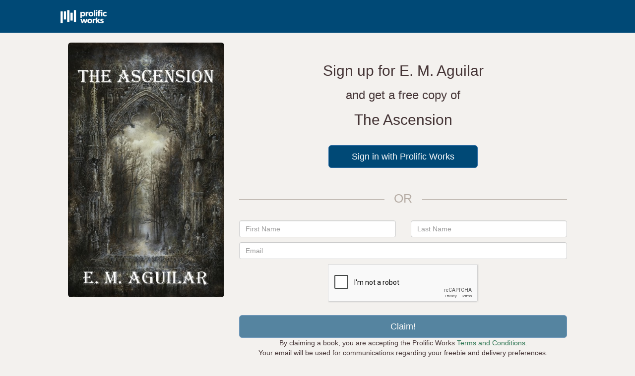

--- FILE ---
content_type: text/html; charset=UTF-8
request_url: https://claims.prolificworks.com/public/TVAlV
body_size: 7444
content:
<!DOCTYPE html>
<html lang="en">
<head>
    <meta charset="utf-8" name="viewport" content="width=device-width, initial-scale=1">

    <title>
       Prolific Works  - The Ascension          </title>

    <meta name="description" content="Prolific Works: Free ebook giveaways">
    <meta name="keywords" content="ebook, book, free, download, kindle, nook, ibooks, google play books, claim, read">

    <!-- Twitter sharing info -->
    <meta name="twitter:card" content="summary" />
    <meta name="twitter:site" content="@prolific_works" />
    <meta name="twitter:title" content="The Ascension " />
    <meta name="twitter:description" content="Claim a free copy of The Ascension " />
    <meta name="twitter:image" content="//d2efb7hsma0m63.cloudfront.net/books/cover_images/c7a3b40e81ac294c790a0029ee6030a5.jpg" />

    <!-- Facebook sharing info -->
    <meta property="og:url" content="https://claims.prolificworks.com/free/TVAlV" />
    <meta property="og:site_name" content="Prolific Works" />
    <meta property="og:type" content="website" />
    <meta property="og:title" content="The Ascension " />
    <meta property="og:description" content="Claim a free copy of The Ascension " />
    <meta property="og:image" content="//d2efb7hsma0m63.cloudfront.net/books/cover_images/c7a3b40e81ac294c790a0029ee6030a5.jpg" />
    <meta property="og:image:width" content="400" />


    <!-- Global site tag (gtag.js) - Google AdWords: 879692522 -->
<script async src="https://www.googletagmanager.com/gtag/js?id=AW-879692522"></script>
<script>
    window.dataLayer = window.dataLayer || [];
    function googletag(){
        dataLayer.push(arguments);
    }
    googletag('js', new Date());
    googletag('config', 'AW-879692522');
</script>
    <link rel="shortcut icon" href="https://claims.prolificworks.com/favicon.ico" type="image/x-icon">
<link rel="icon" href="https://claims.prolificworks.com/favicon.ico" type="image/x-icon">
        <link href="//netdna.bootstrapcdn.com/bootstrap/3.3.6/css/bootstrap.min.css" rel="stylesheet">
    <link rel="stylesheet" href="https://pro.fontawesome.com/releases/v5.2.0/css/all.css" integrity="sha384-TXfwrfuHVznxCssTxWoPZjhcss/hp38gEOH8UPZG/JcXonvBQ6SlsIF49wUzsGno" crossorigin="anonymous">

    <link rel="stylesheet" href="//brick.a.ssl.fastly.net/Montserrat:100,200,300,400,500,600,700,800,900">
    <link href="https://fonts.googleapis.com/icon?family=Material+Icons"rel="stylesheet">
    <link href="https://fonts.googleapis.com/css?family=Playfair+Display:400,700" rel="stylesheet">

    <link rel="stylesheet" href="/css/style.css?id=95ea1088d4a038ae92e0">

    <script>
        (function() {
        var _fbq = window._fbq || (window._fbq = []);
        if (!_fbq.loaded) {
            var fbds = document.createElement('script');
            fbds.async = true;
            fbds.src = '//connect.facebook.net/en_US/fbds.js';
            var s = document.getElementsByTagName('script')[0];
            s.parentNode.insertBefore(fbds, s);
            _fbq.loaded = true;
        }
        _fbq.push(['addPixelId', '628684477214271']);
        })();
        window._fbq = window._fbq || [];
        window._fbq.push(['track', 'PixelInitialized', {}]);
    </script>
    <noscript><img height="1" width="1" alt="" style="display:none" src="https://www.facebook.com/tr?id=628684477214271&amp;ev=NoScript" /></noscript>

    <!-- FB audience pixel -->
    <script>
        (function() {
        var _fbq = window._fbq || (window._fbq = []);
        if (!_fbq.loaded) {
        var fbds = document.createElement('script');
        fbds.async = true;
        fbds.src = '//connect.facebook.net/en_US/fbds.js';
        var s = document.getElementsByTagName('script')[0];
        s.parentNode.insertBefore(fbds, s);
        _fbq.loaded = true;
        }
        _fbq.push(['addPixelId', '1488259234749612']);
        })();
        window._fbq = window._fbq || [];
        window._fbq.push(['track', 'PixelInitialized', {}]);
    </script>
    <noscript><img height="1" width="1" alt="" style="display:none" src="https://www.facebook.com/tr?id=1488259234749612&amp;ev=PixelInitialized" /></noscript>

    <!-- Favicons -->
    <link rel="apple-touch-icon" sizes="57x57" href="/apple-icon-57x57.png">
    <link rel="apple-touch-icon" sizes="60x60" href="/apple-icon-60x60.png">
    <link rel="apple-touch-icon" sizes="72x72" href="/apple-icon-72x72.png">
    <link rel="apple-touch-icon" sizes="76x76" href="/apple-icon-76x76.png">
    <link rel="apple-touch-icon" sizes="114x114" href="/apple-icon-114x114.png">
    <link rel="apple-touch-icon" sizes="120x120" href="/apple-icon-120x120.png">
    <link rel="apple-touch-icon" sizes="144x144" href="/apple-icon-144x144.png">
    <link rel="apple-touch-icon" sizes="152x152" href="/apple-icon-152x152.png">
    <link rel="apple-touch-icon" sizes="180x180" href="/apple-icon-180x180.png">
    <link rel="icon" type="image/png" sizes="192x192"  href="/android-icon-192x192.png">
    <link rel="icon" type="image/png" sizes="32x32" href="/favicon-32x32.png">
    <link rel="icon" type="image/png" sizes="96x96" href="/favicon-96x96.png">
    <link rel="icon" type="image/png" sizes="16x16" href="/favicon-16x16.png">
    <link rel="manifest" href="/manifest.json">
    <meta name="msapplication-TileColor" content="#ffffff">
    <meta name="msapplication-TileImage" content="/ms-icon-144x144.png">
    <meta name="theme-color" content="#ffffff">
    <script src="https://www.google.com/recaptcha/api.js" async defer></script>

</head>
<body>
    <div class="container-fluid">
        <div class="main-container">
            <div class="row">
                    <nav class="navbar navbar-primary" role="navigation" style="padding-bottom:5px;">
        <div class="col-sm-10 col-sm-offset-1">
            <div class="navbar-header">
                <a class="navbar-brand padding-all-none" href="/">
                    <img src="https://d2h8whv6qid4qy.cloudfront.net/images/pw_logo_white.png" class="margin-top-twenty" alt="Prolific Works">
                </a>
            </div>
        </div>
    </nav>
            </div>

            <div class="row main-row">
                <div class="modal fade" id="modal-generic" tabindex="-1" role="dialog" aria-labelledby="popup" aria-hidden="true">
    <div class="modal-dialog">
        <div class="modal-content">
            <div class="modal-header">
                <button type="button" class="close" data-dismiss="modal" aria-hidden="true">&times;</button>
                <h3 class="modal-title" id="generic-popup-title"></h3>
            </div>
            <div class="modal-body">
                <p id="generic-popup-contents">
                </p>
            </div>
            <div class="modal-footer">
                <div id="generic-popup-buttons"> </div>
                <button type="button" class="btn btn-med-grey btn-float" data-dismiss="modal">Close</button>
            </div>
        </div>
    </div>
</div>
                
                
                
                
                
    
    <div class="col-sm-10 col-sm-offset-1">
        <div class="dbBody">
            <div class="col-md-4 col-md-offset-0 col-sm-6 col-sm-offset-3">
                <div class="claimCover">
            <img src="//d2efb7hsma0m63.cloudfront.net/books/cover_images/c7a3b40e81ac294c790a0029ee6030a5.jpg" style="width: 100%; border-radius: 6px;" alt="The Ascension ">
    </div>            </div>
            <div class="col-md-8 col-sm-12">
                <div class="text-center">
                    <h2 class="text-center" style="color: #453536;">
			Sign up for
							E. M. Aguilar 
					</h2>

		<h3 class="text-center" >
			and get a free
							copy
						of
		</h3>

		<h2 class="text-center h2-dark-grey" style="margin:20px 0">
			The Ascension 
		</h3>
	                </div>

                                    <div class="col-lg-6 col-lg-offset-3 col-md-10 col-md-offset-1 col-xs-12" style="margin-top: 15px; margin-bottom:15px;">
                        <div class="text-center">
                            <a href="https://auth.prolificworks.com/login?redirect=https://claims.prolificworks.com/public/TVAlV" class="btn btn-block btn-lg btn-primary">
                                Sign in with Prolific Works
                            </a>
                        </div>
                    </div>

                    <div class="col-xs-12 divider">
                        <h2 class="authDivider">
                            <span class="authDividerText">
                                OR
                            </span>
                        </h2>
                    </div>
                    <style>
    .text-center {
        text-align: center;
    }

    .g-recaptcha {
        display: inline-block;
    }
</style>

<form method="POST" action="https://claims.prolificworks.com/claim/send" accept-charset="UTF-8" id="claimForm"><input name="_token" type="hidden" value="JnQvhiXeC49zD1AthRIMl4ecCT1f3V4N1NvVUaJz">
	<input name="code" type="hidden" value="TVAlV">
	<input name="view_id" type="hidden">
	<input name="source" type="hidden" value="unknown">
	<input name="asin" type="hidden">
	<input name="fbid" type="hidden">
    <input name="hash" type="hidden">
	<input name="tag" type="hidden" value="libboofree-group2-20">
	<input name="string" type="hidden">
	<input name="recommended" type="hidden">

	<div class="col-md-6 col-xs-6 padding-left-none">
		<input class="form-control margin-bottom-ten" placeholder="First Name" name="first_name" type="text">
	</div>

	<div class="col-md-6 col-xs-6 padding-right-none">
		<input class="form-control margin-bottom-ten" placeholder="Last Name" name="last_name" type="text">
	</div>

	<div class="clearAll"></div>

	<input class="form-control margin-bottom-ten" placeholder="Email" id="emailForm" name="email" type="email">

			<input id="no_recommend" name="no_recommend" type="hidden" value="0">
	
	<div class="clearAll"></div>

	<div id="loading" style="display:none;">
					<img src="https://d2h8whv6qid4qy.cloudfront.net/images/loading.gif" alt="Loading...">
				&nbsp;&nbsp;Your ebook is being generated!
	</div>

	
	<div class="text-center">
        <div class="g-recaptcha" data-callback="recaptchaCallback" data-sitekey="6LdMqtEUAAAAAOcFq5iNDJgvw0xT5jebqo4qBb2k"></div>
    </div>

	<div id="claimSubmit-wrapper">
					<input class="btn btn-primary btn-lg btn-block margin-top-twenty" id="claimSubmit" disabled="disabled" name="claimBtn" onclick="checkEmailValue(this)" type="submit" value="Claim!">
			</div>

</form>                
                <!-- Alternate footnote placement -->
                <div class="text-center">
                    By claiming a book, you are accepting the Prolific Works <a href="https://www.prolificworks.com/about/terms" target="_blank">Terms and Conditions.</a>
                    <br/>
                    Your email will be used for communications regarding your freebie and delivery preferences.
                </div>
                                    <hr class="book-rule">
<div class="book-description">
    <h3 id="description-header">Description</h3>
    John, the son of the Knight Marshall of Lorn, embarks on a journey with the aid of his friends to take, Gwen,  a mystical Eriel to her homeland. He had learned that his dead mother was also an Eriel and he wonders why his dad kept this from him. Except, Gwen  has a secret of her own and uses John to help her.
</div>
                            </div>
        </div>
        <div class="clearAll"></div>

        <div class="modal fade" id="if-login" tabindex="-1" role="dialog">
    <div class="modal-dialog" role="document">
        <div class="modal-content">
            <div class="modal-header capStyle">
                <button type="button" class="close" data-dismiss="modal" aria-label="Close">
                    <span aria-hidden="true">&times;</span>
                </button>
                <p class="presetCapHeader"></p>
                <h1 class="presetModalHeader modal-title">Login</h1>
            </div>
            <div class="modal-body" style="padding: 30px;">
                <iframe src="https://auth.prolificworks.com/login?redirect=https://claims.prolificworks.com/public/TVAlV" sandbox="allow-forms" frameborder=0 width="100%" height="250px" scrolling="no"></iframe>
            </div>
            <div class="modal-footer">
                <span class="btn-preset-close" data-dismiss="modal">Close</span>
            </div>
        </div>
    </div>
</div>   </div>

    <!-- Modal -->
<div class="modal fade" id="emailCheck" tabindex="-1" role="dialog" aria-labelledby="emailCheckLabel">
  <div class="modal-dialog" role="document">
    <div class="modal-content">
      <div class="modal-header">
        <button type="button" class="close" data-dismiss="modal" aria-label="Close"><span aria-hidden="true">&times;</span></button>
        <h4 class="modal-title" id="emailCheckLabel">Email address check</h4>
      </div>
      <div class="modal-body">

        <p class="center" style="font-size:16px;">
         Hello! There may be an issue with your email address.
        </p>

        <p id="emailAddPopup" class="center" style="font-size:16px;">
          Did you mean <i><span id="emailCheckSuggestion"></span></i>?
        </p>

        <br/>

        <a href="javascript:;" onclick="submitClaim(true)" class="btn btn-lg btn-primary btn-block" id="emailSuggestBtnSuggest"></a>

      </div>
      <div class="modal-footer">
        <a href="javascript:;" onclick="submitClaim(false)" class="btn btn-med-grey" id="emailSuggestBtnOrig"></a>
        <button type="button" class="btn btn-med-grey" data-dismiss="modal">Cancel</button>
      </div>
    </div>
  </div>
</div>

<script>
  var email_address = '';
  var email_suggestion = '';
  var no_recommend = 0;

  function checkKindleAddress(){
    if (email_address.toLowerCase().search("@kindle.com") >= 0){
      return true
    } else {
      return false;
    }
  }

  function checkEmailErrors(){
    return Mailcheck.run({
      email: email_address,
      suggested: function(suggestion) {
        email_suggestion = suggestion.full;
        return true;
      },
      empty: function() {
        return false;
      }
    });
  }

  function suggestEmail(){
    //extract name from domain
    var at = email_suggestion.indexOf("@");
    var email_name = email_suggestion.substring(0, at + 1);
    var email_domain = email_suggestion.substring(at+1);
    var suggestion = ''+email_name+'<b>'+email_domain+'</b>';
    $('#emailCheckSuggestion').html(suggestion);
    $('#emailSuggestBtnSuggest').html("Yes, use " + email_suggestion);
    $('#emailSuggestBtnOrig').html("No, continue with " + email_address);
    $('#emailCheck').modal('show');
  }

  function checkEmailValue(button) {
    button.type = "button";
    email_address = $('#emailForm').val();
    if (!no_recommend && checkEmailErrors()){
      analytics.track('Claim - email format check', { email: ''+email_address+'' });
      suggestEmail();
    }
    else if (checkKindleAddress()) {
      analytics.track('Claim - kindle email used');
      $('#kindleEmail').modal('show');
    }
    else {
      button.type = "submit";
    }
  }

  function submitClaim(replace){
    if (replace){
      $('#emailForm').val(email_suggestion);
      analytics.track('Claim - email format check - took suggestion', { email: ''+email_suggestion+'' });
    } else {
      $('#no_recommend').val('1');
      no_recommend = 1;
      analytics.track('Claim - email format check - kept original', { email: ''+email_address+'' });
    }

    analytics.track('Claim - email format check - resolved');
    $('#claimForm').submit();
    $('#emailCheck').modal('hide');
  }

</script>
    <!-- Modal -->
<div class="modal fade" id="kindleEmail" tabindex="-1" role="dialog" aria-labelledby="kindleEmailLabel">
    <div class="modal-dialog" role="document">
        <div class="modal-content">
            <div class="modal-header">
                <button type="button" class="close" data-dismiss="modal" aria-label="Close"><span aria-hidden="true">&times;</span></button>
                <h4 class="modal-title center" id="kindleEmailLabel">Please use a non-Kindle email address</h4>
            </div>
            <div class="modal-body">
                <p>
                    We see that you're trying to send this file directly to your Kindle. While we love Kindle, Amazon has placed restrictions
                    on some third parties sending ebooks to the device.
                </p>
                <p>
                    To ensure that you have the best experience possible, we recommend entering your normal email address, and doing one of the
                    following:
                </p>
                <ul>
                    <li>
                        When you receive the email from us with your freebie, download the ebook file and <a href="http://support.prolificworks.com/article/66-all-about-kindle">send it to your Kindle</a>.
                    </li>
                    <li>
                        Forward the email you receive from us to your Kindle email address.
                    </li>
                </ul>
                <p>
                    Happy reading!
                </p>
            </div>
            <div class="modal-footer">
                <button type="button" class="btn btn-default btn-primary" data-dismiss="modal">Close</button>
            </div>
        </div>
    </div>
</div>
    
    <script>
        function recaptchaCallback() {
            $('#claimSubmit').removeAttr('disabled');
        };
        $('#claimSubmit').one('click', function() {
            googletag('config', 'AW-879692522');
            googletag('event', 'conversion', {
                'send_to': 'AW-879692522/ff3rCPOn5IQBEOqVvKMD'
            });



            window._fbq = window._fbq || [];
            _fbq.push(['track', 'Purchase', {content_name: 'Claim',
                value: 0,
                currency: 'USD',
				content_ids: [35587],
				content_type: 'claim'
			}]);
        });
    </script>

    
    <script type="text/javascript">
        var google_tag_params = {
            title: 'The Ascension ',
            if_book: '16391',
            if_author: '12740'
        };
    </script>

    
    <script>
        window._fbq = window._fbq || [];
        _fbq.push(['track', 'ViewBook', {if_book: 16391, title: 'The Ascension ', if_author: 12740 }]);
    </script>

    <script>
        (function (d) {
            d.getElementById('claimForm').onsubmit = function () {
                d.getElementById('claimSubmit').style.display = 'none';
                d.getElementById('loading').style.display = 'block';
            };
        }(document));
    </script>
            </div>

            <div class="row">
                                    <footer class="footer">
    <div class="navbar navbar-white">
        <div class="col-sm-10 col-sm-offset-1">
            <ul class="nav navbar-nav navbar-left">
                <li class="footer-logo">
                    <img src="https://d2h8whv6qid4qy.cloudfront.net/images/pw_logo.png" alt="Prolific Works">
                </li>
            </ul>
            <ul class="nav navbar-nav navbar-right">
                <li><a href='http://support.prolificworks.com'>SUPPORT</a></li>
                <li><a href="https://www.prolificworks.com/about/terms">TERMS AND CONDITIONS</a></li>
                <li><a href="https://www.prolificworks.com/about/privacy">PRIVACY POLICY</a></li>
                <li><a href="https://www.prolificworks.com/about/privacyshield">PRIVACY SHIELD</a></li>
                <li><a href="https://www.prolificworks.com/about/communityguidelines">COMMUNITY GUIDELINES</a></li>
            </ul>
        </div>
    </div>
</footer>
                            </div>
        </div>
    </div>

            <script>
    // Create a dummy analytics object until real loaded
    window.analytics || (window.analytics = []);
    window.analytics.methods = ['identify', 'track', 'trackLink', 'trackForm', 'trackClick', 'trackSubmit', 'page', 'pageview', 'ab', 'alias', 'ready', 'group', 'on', 'once', 'off'];
    window.analytics.factory = function(method) {
        return function() {
            var args = Array.prototype.slice.call(arguments);
            args.unshift(method);
            window.analytics.push(args);
            return window.analytics;
        };
    };
    for (var i = 0; i < window.analytics.methods.length; i++) {
        var method = window.analytics.methods[i];
        window.analytics[method] = window.analytics.factory(method);
    }

    // Load analytics async
    analytics.load = function(callback) {
        if (document.getElementById('analytics-if-js')) return;

        // We make a copy of our dummy object
        window.a = window.analytics;
        var script = document.createElement('script');
        script.async = true;
        script.id = 'analytics-if-js';
        script.type = 'text/javascript';
        script.src = '/js/analytics-if.js?id=6fc6e9024d2a71c85c43';
        script.addEventListener('load', function(e) {
            if (typeof callback === 'function') {
                callback(e);
            }
        }, false);
        var first = document.getElementsByTagName('script')[1];
        first.parentNode.appendChild(script, first);
    };

    analytics.load(function() {
        // On load init our integrations
            analytics.initialize({
                'Google Analytics': {
                    trackingId: 'UA-47758815-1',
                    optimize: 'GTM-TPGBSLP'
                },
                'Customer.io': {
                    siteId: 'cc41499cc6ce365abe21'
                },
                'Mixpanel': {
                    token: '60e339024b7b56da9c46e99675550fb5',
                    people: true
                }
            });

        // Now copy whatever we applied to our dummy object to the real analytics
        while (window.a.length > 0) {
            var item = window.a.shift();
            var method = item.shift();
            if (analytics[method]) analytics[method].apply(analytics, item);
        }
    });

    analytics.page();
</script>        <script>
    $(function () { $("[data-toggle='tooltip']").tooltip(); });
</script>

<script>
    var view_path = "/var/www/html/app/views/";
</script>
<script type="text/javascript" src="/js/generic.js?id=9e6a533cf3a311ee1e35"></script>

<script src="//ajax.googleapis.com/ajax/libs/jquery/2.0.3/jquery.min.js"></script>
<script src="//code.jquery.com/ui/1.12.1/jquery-ui.js"></script>
<script src="//netdna.bootstrapcdn.com/bootstrap/3.3.6/js/bootstrap.min.js"></script>
<script src="//cdnjs.cloudflare.com/ajax/libs/mailcheck/1.1.2/mailcheck.min.js"></script>    
    
    
    
    <!-- Google Code for Remarketing Tag -->
    <script type="text/javascript">
    /* <![CDATA[ */
    var google_conversion_id = 972780603;
    var google_custom_params = window.google_tag_params;
    var google_remarketing_only = true;
    /* ]]> */
    </script>
    <script type="text/javascript" src="//www.googleadservices.com/pagead/conversion.js">
    </script>
    <noscript>
    <div style="display:inline;">
    <img height="1" width="1" style="border-style:none;" alt="" src="//googleads.g.doubleclick.net/pagead/viewthroughconversion/972780603/?value=0&amp;guid=ON&amp;script=0"/>
    </div>
    </noscript></body>
</html>


--- FILE ---
content_type: text/html; charset=utf-8
request_url: https://www.google.com/recaptcha/api2/anchor?ar=1&k=6LdMqtEUAAAAAOcFq5iNDJgvw0xT5jebqo4qBb2k&co=aHR0cHM6Ly9jbGFpbXMucHJvbGlmaWN3b3Jrcy5jb206NDQz&hl=en&v=PoyoqOPhxBO7pBk68S4YbpHZ&size=normal&anchor-ms=20000&execute-ms=30000&cb=4yhnfoxvydec
body_size: 49336
content:
<!DOCTYPE HTML><html dir="ltr" lang="en"><head><meta http-equiv="Content-Type" content="text/html; charset=UTF-8">
<meta http-equiv="X-UA-Compatible" content="IE=edge">
<title>reCAPTCHA</title>
<style type="text/css">
/* cyrillic-ext */
@font-face {
  font-family: 'Roboto';
  font-style: normal;
  font-weight: 400;
  font-stretch: 100%;
  src: url(//fonts.gstatic.com/s/roboto/v48/KFO7CnqEu92Fr1ME7kSn66aGLdTylUAMa3GUBHMdazTgWw.woff2) format('woff2');
  unicode-range: U+0460-052F, U+1C80-1C8A, U+20B4, U+2DE0-2DFF, U+A640-A69F, U+FE2E-FE2F;
}
/* cyrillic */
@font-face {
  font-family: 'Roboto';
  font-style: normal;
  font-weight: 400;
  font-stretch: 100%;
  src: url(//fonts.gstatic.com/s/roboto/v48/KFO7CnqEu92Fr1ME7kSn66aGLdTylUAMa3iUBHMdazTgWw.woff2) format('woff2');
  unicode-range: U+0301, U+0400-045F, U+0490-0491, U+04B0-04B1, U+2116;
}
/* greek-ext */
@font-face {
  font-family: 'Roboto';
  font-style: normal;
  font-weight: 400;
  font-stretch: 100%;
  src: url(//fonts.gstatic.com/s/roboto/v48/KFO7CnqEu92Fr1ME7kSn66aGLdTylUAMa3CUBHMdazTgWw.woff2) format('woff2');
  unicode-range: U+1F00-1FFF;
}
/* greek */
@font-face {
  font-family: 'Roboto';
  font-style: normal;
  font-weight: 400;
  font-stretch: 100%;
  src: url(//fonts.gstatic.com/s/roboto/v48/KFO7CnqEu92Fr1ME7kSn66aGLdTylUAMa3-UBHMdazTgWw.woff2) format('woff2');
  unicode-range: U+0370-0377, U+037A-037F, U+0384-038A, U+038C, U+038E-03A1, U+03A3-03FF;
}
/* math */
@font-face {
  font-family: 'Roboto';
  font-style: normal;
  font-weight: 400;
  font-stretch: 100%;
  src: url(//fonts.gstatic.com/s/roboto/v48/KFO7CnqEu92Fr1ME7kSn66aGLdTylUAMawCUBHMdazTgWw.woff2) format('woff2');
  unicode-range: U+0302-0303, U+0305, U+0307-0308, U+0310, U+0312, U+0315, U+031A, U+0326-0327, U+032C, U+032F-0330, U+0332-0333, U+0338, U+033A, U+0346, U+034D, U+0391-03A1, U+03A3-03A9, U+03B1-03C9, U+03D1, U+03D5-03D6, U+03F0-03F1, U+03F4-03F5, U+2016-2017, U+2034-2038, U+203C, U+2040, U+2043, U+2047, U+2050, U+2057, U+205F, U+2070-2071, U+2074-208E, U+2090-209C, U+20D0-20DC, U+20E1, U+20E5-20EF, U+2100-2112, U+2114-2115, U+2117-2121, U+2123-214F, U+2190, U+2192, U+2194-21AE, U+21B0-21E5, U+21F1-21F2, U+21F4-2211, U+2213-2214, U+2216-22FF, U+2308-230B, U+2310, U+2319, U+231C-2321, U+2336-237A, U+237C, U+2395, U+239B-23B7, U+23D0, U+23DC-23E1, U+2474-2475, U+25AF, U+25B3, U+25B7, U+25BD, U+25C1, U+25CA, U+25CC, U+25FB, U+266D-266F, U+27C0-27FF, U+2900-2AFF, U+2B0E-2B11, U+2B30-2B4C, U+2BFE, U+3030, U+FF5B, U+FF5D, U+1D400-1D7FF, U+1EE00-1EEFF;
}
/* symbols */
@font-face {
  font-family: 'Roboto';
  font-style: normal;
  font-weight: 400;
  font-stretch: 100%;
  src: url(//fonts.gstatic.com/s/roboto/v48/KFO7CnqEu92Fr1ME7kSn66aGLdTylUAMaxKUBHMdazTgWw.woff2) format('woff2');
  unicode-range: U+0001-000C, U+000E-001F, U+007F-009F, U+20DD-20E0, U+20E2-20E4, U+2150-218F, U+2190, U+2192, U+2194-2199, U+21AF, U+21E6-21F0, U+21F3, U+2218-2219, U+2299, U+22C4-22C6, U+2300-243F, U+2440-244A, U+2460-24FF, U+25A0-27BF, U+2800-28FF, U+2921-2922, U+2981, U+29BF, U+29EB, U+2B00-2BFF, U+4DC0-4DFF, U+FFF9-FFFB, U+10140-1018E, U+10190-1019C, U+101A0, U+101D0-101FD, U+102E0-102FB, U+10E60-10E7E, U+1D2C0-1D2D3, U+1D2E0-1D37F, U+1F000-1F0FF, U+1F100-1F1AD, U+1F1E6-1F1FF, U+1F30D-1F30F, U+1F315, U+1F31C, U+1F31E, U+1F320-1F32C, U+1F336, U+1F378, U+1F37D, U+1F382, U+1F393-1F39F, U+1F3A7-1F3A8, U+1F3AC-1F3AF, U+1F3C2, U+1F3C4-1F3C6, U+1F3CA-1F3CE, U+1F3D4-1F3E0, U+1F3ED, U+1F3F1-1F3F3, U+1F3F5-1F3F7, U+1F408, U+1F415, U+1F41F, U+1F426, U+1F43F, U+1F441-1F442, U+1F444, U+1F446-1F449, U+1F44C-1F44E, U+1F453, U+1F46A, U+1F47D, U+1F4A3, U+1F4B0, U+1F4B3, U+1F4B9, U+1F4BB, U+1F4BF, U+1F4C8-1F4CB, U+1F4D6, U+1F4DA, U+1F4DF, U+1F4E3-1F4E6, U+1F4EA-1F4ED, U+1F4F7, U+1F4F9-1F4FB, U+1F4FD-1F4FE, U+1F503, U+1F507-1F50B, U+1F50D, U+1F512-1F513, U+1F53E-1F54A, U+1F54F-1F5FA, U+1F610, U+1F650-1F67F, U+1F687, U+1F68D, U+1F691, U+1F694, U+1F698, U+1F6AD, U+1F6B2, U+1F6B9-1F6BA, U+1F6BC, U+1F6C6-1F6CF, U+1F6D3-1F6D7, U+1F6E0-1F6EA, U+1F6F0-1F6F3, U+1F6F7-1F6FC, U+1F700-1F7FF, U+1F800-1F80B, U+1F810-1F847, U+1F850-1F859, U+1F860-1F887, U+1F890-1F8AD, U+1F8B0-1F8BB, U+1F8C0-1F8C1, U+1F900-1F90B, U+1F93B, U+1F946, U+1F984, U+1F996, U+1F9E9, U+1FA00-1FA6F, U+1FA70-1FA7C, U+1FA80-1FA89, U+1FA8F-1FAC6, U+1FACE-1FADC, U+1FADF-1FAE9, U+1FAF0-1FAF8, U+1FB00-1FBFF;
}
/* vietnamese */
@font-face {
  font-family: 'Roboto';
  font-style: normal;
  font-weight: 400;
  font-stretch: 100%;
  src: url(//fonts.gstatic.com/s/roboto/v48/KFO7CnqEu92Fr1ME7kSn66aGLdTylUAMa3OUBHMdazTgWw.woff2) format('woff2');
  unicode-range: U+0102-0103, U+0110-0111, U+0128-0129, U+0168-0169, U+01A0-01A1, U+01AF-01B0, U+0300-0301, U+0303-0304, U+0308-0309, U+0323, U+0329, U+1EA0-1EF9, U+20AB;
}
/* latin-ext */
@font-face {
  font-family: 'Roboto';
  font-style: normal;
  font-weight: 400;
  font-stretch: 100%;
  src: url(//fonts.gstatic.com/s/roboto/v48/KFO7CnqEu92Fr1ME7kSn66aGLdTylUAMa3KUBHMdazTgWw.woff2) format('woff2');
  unicode-range: U+0100-02BA, U+02BD-02C5, U+02C7-02CC, U+02CE-02D7, U+02DD-02FF, U+0304, U+0308, U+0329, U+1D00-1DBF, U+1E00-1E9F, U+1EF2-1EFF, U+2020, U+20A0-20AB, U+20AD-20C0, U+2113, U+2C60-2C7F, U+A720-A7FF;
}
/* latin */
@font-face {
  font-family: 'Roboto';
  font-style: normal;
  font-weight: 400;
  font-stretch: 100%;
  src: url(//fonts.gstatic.com/s/roboto/v48/KFO7CnqEu92Fr1ME7kSn66aGLdTylUAMa3yUBHMdazQ.woff2) format('woff2');
  unicode-range: U+0000-00FF, U+0131, U+0152-0153, U+02BB-02BC, U+02C6, U+02DA, U+02DC, U+0304, U+0308, U+0329, U+2000-206F, U+20AC, U+2122, U+2191, U+2193, U+2212, U+2215, U+FEFF, U+FFFD;
}
/* cyrillic-ext */
@font-face {
  font-family: 'Roboto';
  font-style: normal;
  font-weight: 500;
  font-stretch: 100%;
  src: url(//fonts.gstatic.com/s/roboto/v48/KFO7CnqEu92Fr1ME7kSn66aGLdTylUAMa3GUBHMdazTgWw.woff2) format('woff2');
  unicode-range: U+0460-052F, U+1C80-1C8A, U+20B4, U+2DE0-2DFF, U+A640-A69F, U+FE2E-FE2F;
}
/* cyrillic */
@font-face {
  font-family: 'Roboto';
  font-style: normal;
  font-weight: 500;
  font-stretch: 100%;
  src: url(//fonts.gstatic.com/s/roboto/v48/KFO7CnqEu92Fr1ME7kSn66aGLdTylUAMa3iUBHMdazTgWw.woff2) format('woff2');
  unicode-range: U+0301, U+0400-045F, U+0490-0491, U+04B0-04B1, U+2116;
}
/* greek-ext */
@font-face {
  font-family: 'Roboto';
  font-style: normal;
  font-weight: 500;
  font-stretch: 100%;
  src: url(//fonts.gstatic.com/s/roboto/v48/KFO7CnqEu92Fr1ME7kSn66aGLdTylUAMa3CUBHMdazTgWw.woff2) format('woff2');
  unicode-range: U+1F00-1FFF;
}
/* greek */
@font-face {
  font-family: 'Roboto';
  font-style: normal;
  font-weight: 500;
  font-stretch: 100%;
  src: url(//fonts.gstatic.com/s/roboto/v48/KFO7CnqEu92Fr1ME7kSn66aGLdTylUAMa3-UBHMdazTgWw.woff2) format('woff2');
  unicode-range: U+0370-0377, U+037A-037F, U+0384-038A, U+038C, U+038E-03A1, U+03A3-03FF;
}
/* math */
@font-face {
  font-family: 'Roboto';
  font-style: normal;
  font-weight: 500;
  font-stretch: 100%;
  src: url(//fonts.gstatic.com/s/roboto/v48/KFO7CnqEu92Fr1ME7kSn66aGLdTylUAMawCUBHMdazTgWw.woff2) format('woff2');
  unicode-range: U+0302-0303, U+0305, U+0307-0308, U+0310, U+0312, U+0315, U+031A, U+0326-0327, U+032C, U+032F-0330, U+0332-0333, U+0338, U+033A, U+0346, U+034D, U+0391-03A1, U+03A3-03A9, U+03B1-03C9, U+03D1, U+03D5-03D6, U+03F0-03F1, U+03F4-03F5, U+2016-2017, U+2034-2038, U+203C, U+2040, U+2043, U+2047, U+2050, U+2057, U+205F, U+2070-2071, U+2074-208E, U+2090-209C, U+20D0-20DC, U+20E1, U+20E5-20EF, U+2100-2112, U+2114-2115, U+2117-2121, U+2123-214F, U+2190, U+2192, U+2194-21AE, U+21B0-21E5, U+21F1-21F2, U+21F4-2211, U+2213-2214, U+2216-22FF, U+2308-230B, U+2310, U+2319, U+231C-2321, U+2336-237A, U+237C, U+2395, U+239B-23B7, U+23D0, U+23DC-23E1, U+2474-2475, U+25AF, U+25B3, U+25B7, U+25BD, U+25C1, U+25CA, U+25CC, U+25FB, U+266D-266F, U+27C0-27FF, U+2900-2AFF, U+2B0E-2B11, U+2B30-2B4C, U+2BFE, U+3030, U+FF5B, U+FF5D, U+1D400-1D7FF, U+1EE00-1EEFF;
}
/* symbols */
@font-face {
  font-family: 'Roboto';
  font-style: normal;
  font-weight: 500;
  font-stretch: 100%;
  src: url(//fonts.gstatic.com/s/roboto/v48/KFO7CnqEu92Fr1ME7kSn66aGLdTylUAMaxKUBHMdazTgWw.woff2) format('woff2');
  unicode-range: U+0001-000C, U+000E-001F, U+007F-009F, U+20DD-20E0, U+20E2-20E4, U+2150-218F, U+2190, U+2192, U+2194-2199, U+21AF, U+21E6-21F0, U+21F3, U+2218-2219, U+2299, U+22C4-22C6, U+2300-243F, U+2440-244A, U+2460-24FF, U+25A0-27BF, U+2800-28FF, U+2921-2922, U+2981, U+29BF, U+29EB, U+2B00-2BFF, U+4DC0-4DFF, U+FFF9-FFFB, U+10140-1018E, U+10190-1019C, U+101A0, U+101D0-101FD, U+102E0-102FB, U+10E60-10E7E, U+1D2C0-1D2D3, U+1D2E0-1D37F, U+1F000-1F0FF, U+1F100-1F1AD, U+1F1E6-1F1FF, U+1F30D-1F30F, U+1F315, U+1F31C, U+1F31E, U+1F320-1F32C, U+1F336, U+1F378, U+1F37D, U+1F382, U+1F393-1F39F, U+1F3A7-1F3A8, U+1F3AC-1F3AF, U+1F3C2, U+1F3C4-1F3C6, U+1F3CA-1F3CE, U+1F3D4-1F3E0, U+1F3ED, U+1F3F1-1F3F3, U+1F3F5-1F3F7, U+1F408, U+1F415, U+1F41F, U+1F426, U+1F43F, U+1F441-1F442, U+1F444, U+1F446-1F449, U+1F44C-1F44E, U+1F453, U+1F46A, U+1F47D, U+1F4A3, U+1F4B0, U+1F4B3, U+1F4B9, U+1F4BB, U+1F4BF, U+1F4C8-1F4CB, U+1F4D6, U+1F4DA, U+1F4DF, U+1F4E3-1F4E6, U+1F4EA-1F4ED, U+1F4F7, U+1F4F9-1F4FB, U+1F4FD-1F4FE, U+1F503, U+1F507-1F50B, U+1F50D, U+1F512-1F513, U+1F53E-1F54A, U+1F54F-1F5FA, U+1F610, U+1F650-1F67F, U+1F687, U+1F68D, U+1F691, U+1F694, U+1F698, U+1F6AD, U+1F6B2, U+1F6B9-1F6BA, U+1F6BC, U+1F6C6-1F6CF, U+1F6D3-1F6D7, U+1F6E0-1F6EA, U+1F6F0-1F6F3, U+1F6F7-1F6FC, U+1F700-1F7FF, U+1F800-1F80B, U+1F810-1F847, U+1F850-1F859, U+1F860-1F887, U+1F890-1F8AD, U+1F8B0-1F8BB, U+1F8C0-1F8C1, U+1F900-1F90B, U+1F93B, U+1F946, U+1F984, U+1F996, U+1F9E9, U+1FA00-1FA6F, U+1FA70-1FA7C, U+1FA80-1FA89, U+1FA8F-1FAC6, U+1FACE-1FADC, U+1FADF-1FAE9, U+1FAF0-1FAF8, U+1FB00-1FBFF;
}
/* vietnamese */
@font-face {
  font-family: 'Roboto';
  font-style: normal;
  font-weight: 500;
  font-stretch: 100%;
  src: url(//fonts.gstatic.com/s/roboto/v48/KFO7CnqEu92Fr1ME7kSn66aGLdTylUAMa3OUBHMdazTgWw.woff2) format('woff2');
  unicode-range: U+0102-0103, U+0110-0111, U+0128-0129, U+0168-0169, U+01A0-01A1, U+01AF-01B0, U+0300-0301, U+0303-0304, U+0308-0309, U+0323, U+0329, U+1EA0-1EF9, U+20AB;
}
/* latin-ext */
@font-face {
  font-family: 'Roboto';
  font-style: normal;
  font-weight: 500;
  font-stretch: 100%;
  src: url(//fonts.gstatic.com/s/roboto/v48/KFO7CnqEu92Fr1ME7kSn66aGLdTylUAMa3KUBHMdazTgWw.woff2) format('woff2');
  unicode-range: U+0100-02BA, U+02BD-02C5, U+02C7-02CC, U+02CE-02D7, U+02DD-02FF, U+0304, U+0308, U+0329, U+1D00-1DBF, U+1E00-1E9F, U+1EF2-1EFF, U+2020, U+20A0-20AB, U+20AD-20C0, U+2113, U+2C60-2C7F, U+A720-A7FF;
}
/* latin */
@font-face {
  font-family: 'Roboto';
  font-style: normal;
  font-weight: 500;
  font-stretch: 100%;
  src: url(//fonts.gstatic.com/s/roboto/v48/KFO7CnqEu92Fr1ME7kSn66aGLdTylUAMa3yUBHMdazQ.woff2) format('woff2');
  unicode-range: U+0000-00FF, U+0131, U+0152-0153, U+02BB-02BC, U+02C6, U+02DA, U+02DC, U+0304, U+0308, U+0329, U+2000-206F, U+20AC, U+2122, U+2191, U+2193, U+2212, U+2215, U+FEFF, U+FFFD;
}
/* cyrillic-ext */
@font-face {
  font-family: 'Roboto';
  font-style: normal;
  font-weight: 900;
  font-stretch: 100%;
  src: url(//fonts.gstatic.com/s/roboto/v48/KFO7CnqEu92Fr1ME7kSn66aGLdTylUAMa3GUBHMdazTgWw.woff2) format('woff2');
  unicode-range: U+0460-052F, U+1C80-1C8A, U+20B4, U+2DE0-2DFF, U+A640-A69F, U+FE2E-FE2F;
}
/* cyrillic */
@font-face {
  font-family: 'Roboto';
  font-style: normal;
  font-weight: 900;
  font-stretch: 100%;
  src: url(//fonts.gstatic.com/s/roboto/v48/KFO7CnqEu92Fr1ME7kSn66aGLdTylUAMa3iUBHMdazTgWw.woff2) format('woff2');
  unicode-range: U+0301, U+0400-045F, U+0490-0491, U+04B0-04B1, U+2116;
}
/* greek-ext */
@font-face {
  font-family: 'Roboto';
  font-style: normal;
  font-weight: 900;
  font-stretch: 100%;
  src: url(//fonts.gstatic.com/s/roboto/v48/KFO7CnqEu92Fr1ME7kSn66aGLdTylUAMa3CUBHMdazTgWw.woff2) format('woff2');
  unicode-range: U+1F00-1FFF;
}
/* greek */
@font-face {
  font-family: 'Roboto';
  font-style: normal;
  font-weight: 900;
  font-stretch: 100%;
  src: url(//fonts.gstatic.com/s/roboto/v48/KFO7CnqEu92Fr1ME7kSn66aGLdTylUAMa3-UBHMdazTgWw.woff2) format('woff2');
  unicode-range: U+0370-0377, U+037A-037F, U+0384-038A, U+038C, U+038E-03A1, U+03A3-03FF;
}
/* math */
@font-face {
  font-family: 'Roboto';
  font-style: normal;
  font-weight: 900;
  font-stretch: 100%;
  src: url(//fonts.gstatic.com/s/roboto/v48/KFO7CnqEu92Fr1ME7kSn66aGLdTylUAMawCUBHMdazTgWw.woff2) format('woff2');
  unicode-range: U+0302-0303, U+0305, U+0307-0308, U+0310, U+0312, U+0315, U+031A, U+0326-0327, U+032C, U+032F-0330, U+0332-0333, U+0338, U+033A, U+0346, U+034D, U+0391-03A1, U+03A3-03A9, U+03B1-03C9, U+03D1, U+03D5-03D6, U+03F0-03F1, U+03F4-03F5, U+2016-2017, U+2034-2038, U+203C, U+2040, U+2043, U+2047, U+2050, U+2057, U+205F, U+2070-2071, U+2074-208E, U+2090-209C, U+20D0-20DC, U+20E1, U+20E5-20EF, U+2100-2112, U+2114-2115, U+2117-2121, U+2123-214F, U+2190, U+2192, U+2194-21AE, U+21B0-21E5, U+21F1-21F2, U+21F4-2211, U+2213-2214, U+2216-22FF, U+2308-230B, U+2310, U+2319, U+231C-2321, U+2336-237A, U+237C, U+2395, U+239B-23B7, U+23D0, U+23DC-23E1, U+2474-2475, U+25AF, U+25B3, U+25B7, U+25BD, U+25C1, U+25CA, U+25CC, U+25FB, U+266D-266F, U+27C0-27FF, U+2900-2AFF, U+2B0E-2B11, U+2B30-2B4C, U+2BFE, U+3030, U+FF5B, U+FF5D, U+1D400-1D7FF, U+1EE00-1EEFF;
}
/* symbols */
@font-face {
  font-family: 'Roboto';
  font-style: normal;
  font-weight: 900;
  font-stretch: 100%;
  src: url(//fonts.gstatic.com/s/roboto/v48/KFO7CnqEu92Fr1ME7kSn66aGLdTylUAMaxKUBHMdazTgWw.woff2) format('woff2');
  unicode-range: U+0001-000C, U+000E-001F, U+007F-009F, U+20DD-20E0, U+20E2-20E4, U+2150-218F, U+2190, U+2192, U+2194-2199, U+21AF, U+21E6-21F0, U+21F3, U+2218-2219, U+2299, U+22C4-22C6, U+2300-243F, U+2440-244A, U+2460-24FF, U+25A0-27BF, U+2800-28FF, U+2921-2922, U+2981, U+29BF, U+29EB, U+2B00-2BFF, U+4DC0-4DFF, U+FFF9-FFFB, U+10140-1018E, U+10190-1019C, U+101A0, U+101D0-101FD, U+102E0-102FB, U+10E60-10E7E, U+1D2C0-1D2D3, U+1D2E0-1D37F, U+1F000-1F0FF, U+1F100-1F1AD, U+1F1E6-1F1FF, U+1F30D-1F30F, U+1F315, U+1F31C, U+1F31E, U+1F320-1F32C, U+1F336, U+1F378, U+1F37D, U+1F382, U+1F393-1F39F, U+1F3A7-1F3A8, U+1F3AC-1F3AF, U+1F3C2, U+1F3C4-1F3C6, U+1F3CA-1F3CE, U+1F3D4-1F3E0, U+1F3ED, U+1F3F1-1F3F3, U+1F3F5-1F3F7, U+1F408, U+1F415, U+1F41F, U+1F426, U+1F43F, U+1F441-1F442, U+1F444, U+1F446-1F449, U+1F44C-1F44E, U+1F453, U+1F46A, U+1F47D, U+1F4A3, U+1F4B0, U+1F4B3, U+1F4B9, U+1F4BB, U+1F4BF, U+1F4C8-1F4CB, U+1F4D6, U+1F4DA, U+1F4DF, U+1F4E3-1F4E6, U+1F4EA-1F4ED, U+1F4F7, U+1F4F9-1F4FB, U+1F4FD-1F4FE, U+1F503, U+1F507-1F50B, U+1F50D, U+1F512-1F513, U+1F53E-1F54A, U+1F54F-1F5FA, U+1F610, U+1F650-1F67F, U+1F687, U+1F68D, U+1F691, U+1F694, U+1F698, U+1F6AD, U+1F6B2, U+1F6B9-1F6BA, U+1F6BC, U+1F6C6-1F6CF, U+1F6D3-1F6D7, U+1F6E0-1F6EA, U+1F6F0-1F6F3, U+1F6F7-1F6FC, U+1F700-1F7FF, U+1F800-1F80B, U+1F810-1F847, U+1F850-1F859, U+1F860-1F887, U+1F890-1F8AD, U+1F8B0-1F8BB, U+1F8C0-1F8C1, U+1F900-1F90B, U+1F93B, U+1F946, U+1F984, U+1F996, U+1F9E9, U+1FA00-1FA6F, U+1FA70-1FA7C, U+1FA80-1FA89, U+1FA8F-1FAC6, U+1FACE-1FADC, U+1FADF-1FAE9, U+1FAF0-1FAF8, U+1FB00-1FBFF;
}
/* vietnamese */
@font-face {
  font-family: 'Roboto';
  font-style: normal;
  font-weight: 900;
  font-stretch: 100%;
  src: url(//fonts.gstatic.com/s/roboto/v48/KFO7CnqEu92Fr1ME7kSn66aGLdTylUAMa3OUBHMdazTgWw.woff2) format('woff2');
  unicode-range: U+0102-0103, U+0110-0111, U+0128-0129, U+0168-0169, U+01A0-01A1, U+01AF-01B0, U+0300-0301, U+0303-0304, U+0308-0309, U+0323, U+0329, U+1EA0-1EF9, U+20AB;
}
/* latin-ext */
@font-face {
  font-family: 'Roboto';
  font-style: normal;
  font-weight: 900;
  font-stretch: 100%;
  src: url(//fonts.gstatic.com/s/roboto/v48/KFO7CnqEu92Fr1ME7kSn66aGLdTylUAMa3KUBHMdazTgWw.woff2) format('woff2');
  unicode-range: U+0100-02BA, U+02BD-02C5, U+02C7-02CC, U+02CE-02D7, U+02DD-02FF, U+0304, U+0308, U+0329, U+1D00-1DBF, U+1E00-1E9F, U+1EF2-1EFF, U+2020, U+20A0-20AB, U+20AD-20C0, U+2113, U+2C60-2C7F, U+A720-A7FF;
}
/* latin */
@font-face {
  font-family: 'Roboto';
  font-style: normal;
  font-weight: 900;
  font-stretch: 100%;
  src: url(//fonts.gstatic.com/s/roboto/v48/KFO7CnqEu92Fr1ME7kSn66aGLdTylUAMa3yUBHMdazQ.woff2) format('woff2');
  unicode-range: U+0000-00FF, U+0131, U+0152-0153, U+02BB-02BC, U+02C6, U+02DA, U+02DC, U+0304, U+0308, U+0329, U+2000-206F, U+20AC, U+2122, U+2191, U+2193, U+2212, U+2215, U+FEFF, U+FFFD;
}

</style>
<link rel="stylesheet" type="text/css" href="https://www.gstatic.com/recaptcha/releases/PoyoqOPhxBO7pBk68S4YbpHZ/styles__ltr.css">
<script nonce="mBiqPV-2ivJ8rY8_Lg6r6A" type="text/javascript">window['__recaptcha_api'] = 'https://www.google.com/recaptcha/api2/';</script>
<script type="text/javascript" src="https://www.gstatic.com/recaptcha/releases/PoyoqOPhxBO7pBk68S4YbpHZ/recaptcha__en.js" nonce="mBiqPV-2ivJ8rY8_Lg6r6A">
      
    </script></head>
<body><div id="rc-anchor-alert" class="rc-anchor-alert"></div>
<input type="hidden" id="recaptcha-token" value="[base64]">
<script type="text/javascript" nonce="mBiqPV-2ivJ8rY8_Lg6r6A">
      recaptcha.anchor.Main.init("[\x22ainput\x22,[\x22bgdata\x22,\x22\x22,\[base64]/[base64]/[base64]/bmV3IHJbeF0oY1swXSk6RT09Mj9uZXcgclt4XShjWzBdLGNbMV0pOkU9PTM/bmV3IHJbeF0oY1swXSxjWzFdLGNbMl0pOkU9PTQ/[base64]/[base64]/[base64]/[base64]/[base64]/[base64]/[base64]/[base64]\x22,\[base64]\\u003d\x22,\x22w5ZuMhVYLMKpDg7CsMObwqDDrlrCvxQ2Wn8IN8KyUMO2wrDDnzhWZV3CqMOrG8OFQE5PGxt9w7zCqVQDNHQYw47DocOSw4dbwq3DlWQQZwcRw73DhzsGwrHDucO0w4wIw5Q+MHDCiMOia8OGw4ciOMKiw7pscSHDnsOHYcOtesO9YxnCuH3CngrDik/CpMKqI8KsM8OBMXXDpTDDqhrDkcOOwpjChMKDw7A5V8O9w75/Nh/DoHLCmHvCgnbDgRU6eGHDkcOCw6zDmcKNwpHCpElqRk3CjkNzWcK+w6bCocKLwrjCvAnDmTwfWHoYN31qZknDjmjCl8KZwpLCssKMFsOawpLDo8OFdWjDkHLDh1LDucOIKsO/[base64]/Dm3/CqjJ7EsOkecKBQcOOP8K7PsK+wrsKw7zDiybCs8OQXsOFwofCs23CgcOGw6gQckcOw5k/[base64]/CwDChMOlwqPDu8Klw5ovEcKlwoNGcMKgKsOSZ8Okw77Du8KQPWrCvgdSDVgjwpk/[base64]/[base64]/DvsONw4Qpw5nDumbCqRlyLsOPwo7Dux16FUHCt3ASHsKTDsKqHcKqFHPCvkxIwpbCpMOKIn7Cl1wfRsODD8K1wo9ER1fDrw0aw7TCoysLwqnDuCQvZcKJG8OJNkXCm8OOwrjDtyDDkVk4BsO+w43DqcO/LwDCs8KmF8Opw5hxUnTDpVkUw5bDoV8Cw6Z4wqt2wq/[base64]/VDXCkk/DtMOoVXxZwr3Dt8OQw6sjwprDuWMncyUZw6/CtcKaPMOHHMKhw4BcYEvCjzjCnkRXwrxYIcKgw6jDnMKndMKRZHLDocOAZ8OgAMKnN2TCncObw6TCry7DpytMwqwOSMKewqw6w6nCqsOHGTrCgcOIwqIjHDRhw4UfTRJIw65FZcO1woLDs8OKSXYXBQbDqcKgw4nDpn/Cm8O4eMKXKn/DjsKoIV7CliNoAwdFacKqwrvDvsKBwr7DmDE0EsKFDnjCrEJQwqB8wr3Cv8KwBCdjEsKtTMOMcBnDoTvDi8OmBVNWXXMewqbDsRPDr1bCojLDusOVA8KPIMKuwq/CjMOAOSBuwr7CscOfOzJEw53DrMOWwpnDjcOUbcKVTXpmwrhWwrlmw5bDn8OrwqdSD3bCpsORw7hCPXASwoccG8KpIhfDmX4baTVUw7M0a8O1b8Kpw6kww6NXKMKafC8yw61Fwo/DlsOuX2t5w4fCk8KrwrnCp8OPF0bCrHIPwovDliMlOsONMV1ETlnCnFHCqCVewokEOUEwwqx3c8Onbhdcw5vDhRLDsMKaw7lIwqfCs8OGwqzDoBMjGcKGwp/CoMK6acKcdibCg0vDmkbDvMKTVsOuwrwOwpbDtx4Jw6tSwqTCqDkQw5/Dr2DDncORwqbCs8KIL8K9alZxw73DqQsiD8KiwowLwrFWw4B+GSgHbMKbw7lNPANvw5xDwpPCmWwNIcOjd0pXMVzCmU3Duz5lwr4vw4zDm8KxJ8KaY2R9ScOmI8K9wpgowptaNiHDoAx5BsK/QDrCjSvDrcOLwqdoV8KdVsKawp5Ew4wxw4rCuTpxw64LwpdyZcO6IX0Vw6zDi8OODg7Cj8Kgw6d+w68Nwpk5VgDDjlDDjy7Dki95cDZnccOgGcKew6RRHgPDtMOswrPDqsKDTVLDkg7DksKxGcOfOlHDmcKsw58Aw6wUwqXDhkAHwqrDlz3CtcKvwrRORRk/w5p3wqfDkcOtJzbDrR/Cn8KdRMOyWUpUwonDtGLCpCRfBcOYw4oAGcO8PnU7w54aOsK5TMK1SsKEVlAJw58jw6/Dg8OpwrzDgMOdwrZawqvDqsKSTcO9TMOlAGXCtEvDtEPCrSsowprDhMKNw78dwpzDuMOZasKTw7V7w7/CqMO/w5bDmsKUwrLDnHjCqC3Dp0FMDcKcLMKDKQ1rwq4PwrZPwpLCusORQHzCrXUkTcOSRxHDr0M9JsOBw5rCmMOFwpPDj8ObCX3CusK5wpRbwpPDl3TCtTwrwpvDrXU3w7bCrcK6f8K9w4XDgcKvVTokwrHCmU4/FMO/[base64]/CgcOQw73DkzY4wr98fsK6w6lecsKrM3Fow6A9wr/[base64]/[base64]/EsKCw7RqFsKiwpvDhcOcM8Kbw7jDi2JHJcOCRcK/aVLCpAhQwoRLw5jClUR3EQZAw43DpFtmwqkoG8OjD8O3RBAONGNYwpHCj0VTwqvClmLCs1DDm8KmZXfCm0h5HsOOwrJ3w5EBGcKlEUgAccO1csKOw4Z6w78KEhFgXsOiw6PCrcOrKsKZPBTCmcK+IMOPwqrDqcO3w4BMw53Dh8OwwqdCEC84wrDDncOaZnzDs8K/WMOswrsPWcOrS31hYDHCm8K6W8KVw6XCucO5PULCqX7Cj27ClDxrWcOBCsOCwrLDpMO0wqkewpVCeztjNsOFw4wUGcO6dVfChcK1Q1/Dljk8QWhBdFnCs8KnwocbLHvCtcKyRBnDmwXCp8OTw7ggJ8KMwrjCt8KFM8O2MX7ClMKZw5kBw57Cj8K1w5bCjVrCvgF0w5wpw5suwpTCs8Kfwq3DpsKeY8KNC8OYw6hlwpHDtsKPwqVew73CrDxwO8K+EcOiSW/[base64]/DvMO7AMOkfkHCnMKrUxXDkk8DUxnDkCnDnXs4XMOFL8KwwozDvMKaWsOpwqJuw7JdaXMzw5Ykw6DCusK2Z8KVwotlw7UZJcOAwovCi8ONw6o8PcK/w4xAwr/ChWTCk8Oxw7zCu8Kgw79NK8KgQsKQwqbDtCbCjsKow6scIQgCUUPCrcKpRGB0JcK8AkHCrcODwobDjAgNw5DDoVjCtV3CnQJqL8KRw7XDrklowq3CowJAwoDCkm/Ci8KWCCI6wqLChcKgw4/[base64]/Dj8Ogw7fCr8OSd8OcFMKif8ObZMOCwphxQsKILBYowr/[base64]/Cm8ORw4HCh1LDvyLDkMOQTsKAQFRQwpJ8N2txRcKmw6UOEcOAw4bCqMKzKHl8QMKUwonDoG4uwoLDgwzChyh5w7VpSXgSw5PDiDYcIU7Drm99w6PDtnfCq0BQw4JWKcKKw5zCvjXClMKjw4EIwq3CsUNqwpNFc8OpeMKFaMK7XW/DqihBTXYVHcOULHYrw6nCvFLDgsO/w7LDqMKDSjUAw5RKw4tDejgpw6XDmCrCjsKkL0zCkgnCiUnCvsK/[base64]/wplwUsKZF2TCnzrDjmoXRsKBbzjCtS5wEcKVfsKaw5/CjTvDqDkpwowXw5N7w7Vzw4XDtsOdw7/DgMOmSTHDogsgc3oAIjwbwo5qw51ywqFWw4p1Ay7CtgLCtcO2wp8Bw4Ehw4vCgEwowpDCjh7DhMKUw7TCk1rDuzPClcOCHCZ2LcOHw7dAwrXCusKiwo49wqFhw7IvW8KxwqrDtMKWN1vCjcOowqoUw4rDkSkjw7TDjMK8eHg+GzHCriYJQsO/VX7DnsOewqDCkgXDlMOQwp/DjMKYw4EUZsK3esKrAsOKwqHDpmBMwpxFwqnCkTolTcKANMKsJ2rDo10dZ8OGwr3DuMOkTSUCBh7Dt0XDvyXCgXgSaMOnbMOqBHDDs1TCugTDjVPCjMOyZsOdwrfDoMOMwqpuYWLDkcOHLsOMwoHCosKoM8KhVndhZ1TDgsOKEcO/[base64]/wpbDrcOSw4PCgsOUw4DClMKFwo8iw5XDkcKEfsO/wpXCjlR4wqg4e0zCjsKsw4PDlMKCWsOgYGnDusO7WTbDuVjDl8Ksw5w2A8K0w5XDn1jCt8K8aRt/[base64]/DmsK8RcOWwo59wpbCrhXCs8KnwrFIw7lKwqDCpH5YEsK8WF0qwrBMw7MbwqfCuigNbsK7w4B3wqzDlcObw63CkTADOSjDpcKIw51/w7TCiy06UMOcUsOewod3w7FbZwbDo8K6w7XDrR0Yw4TCvhlqw6PDqxU2w7vDq2x/wqRILxjCmELDo8K/[base64]/DscONwp1uR8KtwpPDu8OFGsKmJsOQBMKpYz/Ch8KqwozDgsOtM0k3YFLCnlR3wpXCtCLCo8OiFsOgAsOiTmt/[base64]/[base64]/[base64]/Co0w0wpHCugJpeMKyPcK4bXTDrXzCink2UsO8BMK9wrjDg38Lw7zDrMKhwqNMezDCnEozBizDsUlnw5PCpCXCmz/Cq3Rkwqwrw7PCnEdfY1AoccOxJGYbNMOwwoIKw6Qkw5ULw4EdZiLCnxUyJsKfV8OLwqfDrcORw7zCvhQPWcOfwqN1DcOaVU47BwszwqEzw4lbwo/DuMOyPsOYw4HCgMKhTBZKIkjDocOZwqoEw49iwoXDtjHCrMKlwqtUw6bCtw3Ch8KfHxglDEXDqcOTViUtw7/DhwzCvsOYwqNZP0Z9wqYhKcO/X8K2w5BVwrd+I8O6w5rCnMOYRMKVwr83RAHCqk0eEcKDew/CiyQrwoPCgGEHw6JFYcKXYmXCuCTDpMOdQ3bChnM5w4dVdMKUIsKbS34uZGnCv0jCvsKZUEvCgl/Dh2ReN8KIw7AawonCt8K1VjJJKkAyA8OLw77Dt8OLwprDhRBAw4BoK13Cl8OVE1TDnMOzwqkxCcO+w7DCpkEgUMOwPwjDhhLCh8OFZxJLw59YblPDszomwo3ChBbCo28Bw7xqw7fDr2ITIsOMZsKdwooBwr0Qwr0SwprDnsKPwrDCvh/Dk8OvSyzDssOQDsK4ZlTCsAIWwpEcA8Oaw7zDmsOPw5plw5Jswo0/exzDkH/CnFAFw6DDk8OvVMK/FncSw40owrXCrMOrwrbCosKQwr/ClsKgwpkpw5MCD3YLwq51NMOrw7LDriZfHCoUXcKdwr7Cn8O1E0PCr3vDjQ1hOsKIw6XDisOCwrvDvVsqwqjCt8OHMcOXwokcPC/Cv8O9KC1Aw7HDtD3CrjtKwp1+WlJpQTrDq0nCvcO/JBfDvsOKwq8gV8KbwoLDm8OBwoHCsMO7wp3DlnTCgQbCpMOEUHLDtsOeaBnCocOcwqjCmj7DpcKlRX7CrMKRbcOHwpHCjjTClSRZw7deHj/CqsKYFcKaU8KsbMKgb8O/wpgTWV7DtTXDg8KfOcKxw7bDlgfCkWonw5LCrsOTwpvCmcO7Ai3CmcOEwrsTDDnCo8KyKnBwTjXDssKNSFEybMKQO8KQTMOew4fCi8OQNMO2bcOdw4cGV1zDpsOZwq/CqMKBw7QGwpvDsiwOGsKEYx7CmMKySioFw4xVw6RqXsKzwqABwqAPwq/Dmh/[base64]/Ch10KwqPCg8OOT8OLwpvDl8KQw5EPenPCjDvCncKKwqzCrxFNwqMReMOOw7nCsMKEw4/[base64]/w4EYQGU+XFPCrgR6wpjDgljCncKUT2DDhMOsAcOaw4jDs8ONC8O9A8OtJiLCnMK2K3Ffw5gnAcKOBsOUw5nDnh0TaFnDjxB4w4QtwolabFADMcKmVcK8wp4+w54mw7daU8KHw6trw41vHcKNVMK7w4khw4rCuMKzPzR4CBPCm8ORwqLDgMOrw4nDnsK/wp1hJyvDksOqYcOUw4LCtSFpXcKjw5RsC07CnsOHwpPDlg/DhMKoCAvDnTrCqHBvXsOKHl/DrcOUw6xUwqPDj0YyPG8kOcKswrY4bMKGwqk2bVvCnMKNcFvDisOCw4Bqw5bDnsKzw5lRZBsZw6nCuT1jw6BAYg1jw6/Dg8KLw7DDi8Kswpczwp7CnBURwqXCocKiFcOpw6FjaMOBIy7CpHjCn8Khw67CuWFcZcO1w7sOOVgHVj7Ct8O/S2jDu8Ktwr5Uw4IdS3bDjURHwr7DqMK2w7PCsMK7w7xeVGINJ0s/dTbCgcO0RWhtw5DCkiHCq2M2wq8awrg2wqfCosO+w6APw5/ChMKjwoLDizzDrD/DhRhOwpFgEXHClsOXw5PCisK9w4nChcOZWcKwd8O4w6nDo1/CmMKzwpBPwrjCrCVPw7XDlsKXMR1ZwoXCii3CpAHCuMOxwoPDvmBRwo8PwqTCncOxCsKRdcO7a2VZByEEbsK0wp4awqQdfxMWQsOQcGRRf0LDkDEnf8OQBig/GMKEJ1jCpVDCoSMiw4RFwozChcOow7dDwprDkD0Rdh9MwrnCgsOdw4TCjHjDjxLDssOvwqZEw77CqhlKwqLCpALDssKkw6zDvmMewpYFw7ZmwqLDshvDqWTDs1bDpMKvBTbDp8KJwq/DmncNwrYFD8KowrJRDcKqeMO0w7vCksOGLzbDpcOEwoIRw6tww73DlQlWc2HDlcOkw57CsCxGasOkwrbClcK9Rj/DrcOow7x0DMOxw5kBDcK5w40UJ8K9Sj/DocKZDMO8RnPDiV5/woQLQUjClcKYw5DCkMO4wovCtMOGblYRwp3DkcKuwoVvSn/DgMO7YU/CmsO5RVPChsOhw5sRPMOybsKLwp8mR3fDq8Ksw6zDvw/ClMKdw4zDuGPDtMKRwrkKU0JcEV40wq3DjMOnfBLDuQcFDsOnw7B7w58Lw7hRNFDCl8OLBlnCs8KMAMOAw6vDsTw4w6/CpFw8wpNHwqrDrC/DqMO3wo1kN8KJwrzDssOIwoDCqcKBwpsbEyHDumZ8dsO3w7LCl8KQw7LCjMKqw7DCksKHA8OnR0XCnsORwo45WntcJsONPlLDnMKwwqvCn8O4X8OhwrPDgkHDtMKRw6nDtEp4w5jCqMK+OcOMFMOyXnZWM8KxKR9/LGLCnV11w7J4CgE6LcO6w5jChVnDq1vDsMONJ8OVeMOAwpLClsKUwofCpQcPw5JUw58NbigTw7zDhcKSJWw3WcKKwqFSX8Knw5HCqC/[base64]/[base64]/JHYRecKUIxBXbcKjwpvClMO2bcOeRMOZw5TCkcKQIMO0PMKhw7wUwrNgw5rCh8Knw5cGwpB5woDDqsKeLsKYQMKeQBXDu8KTw6wfM1XCs8KRNljDiQPDhm7Cj0kJKRHCqjPDg2pgK0h0QsOBYsOdwohQGnPCqSd/CcKaUmJHwqk3w7PDsMKqDsKVwrLDqMKjw61lw4BmPsKGM1/DvMKfbcOHwoHCnDXCk8Klw6AlGMOPSTLCgMOrfWBYIMO9w5fCsQPDmsOcJmsKwqLDiXfCncOtwqTDncOVcVbDiMK0wqXCvVTCuRgkw4bDtsK1woYww5FQwpzCncKtwoDDn3LDtsKqwq/Dulx6wrhnw5Axw4fDu8OcSMKXw7t3f8OKXcOpdyvDk8OJwqEgw7fCljbCnTUyBA3CkR5WwqDDpTsARHLCtxXCv8OJZsKRwqwVfznDpMKnKGMCw6/[base64]/Dt8Kiw6pvwoLDhMKqMA3DvkRzfTV/[base64]/wpETwrIXO8KMwqpNw7hMJU/CicO1wrLCq8O7wp/[base64]/CljRgw7AMwrNdfBbDjMKCeiXDm0ZwVcOZw4UMRhLCsxPDpMKcw5rDrj3CkcK0woBmwqzDmRRJLWhTEU9yw6URw4LCqD7Cmy7DmU9gw7FMDkogIRTDucOWNsOUw45RFBtYWkjDrsK8dRxFSFRxecO1V8ORNQFDQhLChMOuf8KDMGtVYwxWcAo0wrvDjC1RUcK/w6rCjTHCnwR0w4obwqE2DVEOw4DCrUHCtXbDsMK5w49qwpsYcsO1w5wHwp/CvcKDFFfDoMOxbMK7EcKQw7XDucODw4vCmB/DjRkMEzvDniJ2L3bCpMOiw7pjwo3DicKdw4vDnRQYwpEMEUbDq2w7wqPDm2PCl2plwqrDsHfDsy/[base64]/[base64]/Cu8O4Y8K+CcOOEyjCm8OxwrLDhmkICMK7JsO/w4jDpGzDhMOnwqXCj8KCQMO7w4TCocOqwrXDsRYAM8KocMK4LQURWcOHQjjDlSPDi8KdZMONRMK9wqnCq8KiIRrCucK+wrDCjh5Ew6zDr3cwU8OWeCBEwrbDuwrDscKfw4LCp8Olw6B4KMOcwo7CnsKoEMOEwpw5woPDpMK5woHCh8KiCxomwo5fS2/CpHzCs3TCkBzDv13Dk8O8dgoHw5LDqHPDvnoGcxHCs8K2DcOuw7rCjsOkY8OPw7/CuMOTwoluL318bhcqZTxtw5LDm8Oqw67Cr2oUB1MVwpDDhTx6D8K9Z1xDG8OKP0JsdAjClsOBw6gtLHLCrErDmnjCpMO2Y8O3w4dKRMKYw43Co1fDkijCsCPDu8KaC0U5wr9Rwq/CulbDuyoew4dlKjVnWcKlKMOmw7zCp8OlOXXDscKvcMOBwroZTcKWw7opwqTCiRgZZsKWeQ9bdMOzwpc4w6rCjj/[base64]/OsOyw57Di0MIw6fCisOhTMOBw75hCsKLD2HDvsK0wrPCuHrCgUEZw4JWR20NwqnCoVc5w7daw4LCt8O+w67DscOgMUM7wo1KwpNeAMK6S0/CgFbCtC5ow4rClsKxL8KpZEVrwqx6wqLCog5NaBoxESpRwqnCsMKAPsOkwqnCk8KCcSQmNBJ2F2DCpynDqcOrTF3CgMONF8KubcOHw4kXw7kVworDvkd+fMO2wqE2C8O7w5/CgMOhFsOEdy3ChMKoAQnCnsOTOsOVw7nDjETCi8KRw53DiU/[base64]/Cm8O7w4wfwpxfw5XCoWnDpBbCpsOcYMO8wq4pTEVvX8O9OMOPYgM0ZSJTJMOES8OZD8OVw7kJVQ1Ow53CusOGacO9N8OZwrrCtcKVw4XClFTDsXYedMO/bcKMPsO4OMOSB8KLw687wrJNwrXDg8OrY2pTfsK7w6fCk37DuEIlNcK0Oh0CDVHDr0MBTF3ChX3Cv8Oww6TDlG9qw5HDuHABcwxwSMO4wqoOw6Niw7t0BWHCj1gJwpkYO27Cpg/DkEXDq8Onw5HClh9qJ8OGw5TDhMOLLXIRT3I+wpMgTcKmwp7CnXdswot3ZzANw6V+w6vCrx0ESBlXw7pAX8K2LsOZwpvCh8K1wr1mw5/CoQDDpMOfwoY9PsO1wo5Ww6BQFHl7w50WTcKDGDLDt8OCasO+OMKwOcOSGMKtQC7CgcK/[base64]/Wx/CscOQwqXDq8KYw5saBH83w4Z/DcKnwoxbw4k4DMKIDi3CvMKkw6rCncKUwo3CjSYhw5kcMMK5wq7DsQHDu8OvMsO6w4dYw4Qgw4UDwr1eRQ3Dt0gawpgOVcKJw7NAbcOtesO/[base64]/wrTDiTMEwrDCpcOlwpRLw4x5w4HCpF4GDxfCi8OtaMKFw7RBw7XDnAjCoH8Cw6J8w67CgjvDpABICsOAP03DjcK4LSDDlyIAB8KrwpLDo8K6cMOsGDdiw4Z9GsK5woTCucKRw7zCjsKVUkMfwp7DkiR+J8K4w6LCvDsfOC/Cl8KRwqUYw6/DnFRMKMOzwr3CqxHCt1dDwobDq8Oxw5XCjsOrw6JQdsO4YH41U8OCawxJOgVcw4XDsC58wq5Iwpxww47DhCVowprCv24bwptpw51sWyzDi8KSwo5vw5N8FDNkw55Bw5vCgsKdOSRuJk3DgVLCq8OXwrrDlQUuw4Jew7fDqDLCmsK6w4nChXJEw599w50jXsKiw6/[base64]/[base64]/CmsK/[base64]/T8KAFj3DjsKxw71LwpvCny/DscOqw6h5NlIVw6XDo8KZw6USBBBYw5rCj1nCmsKubMKEw47DsAF/wpc9wqI3wqTDr8Kew5lmQWjDpgrCtx/CncKGdMKmwqUfwr7DvMOzIFjCtzjCmDXCigLCvMO+RMOcdcKgK2fDrMK5w6vCmMOXVsO0w43DmMOhFcK5RMKlAcOqw6pfbsOuP8Oqw4bCvcKwwpYXwpNjwo8Pw7Efw5/CjsKlw6vCksKIbjw2NiFPc1BSwqQGw6/[base64]/wqYQwqQ1w5dCfgkFG2NawokVYz/DtcKvw7Qmwq/CuW3DqRfDm8OHw6fCrCrCiMOsTMKaw7URwpXCs1EZCiERNcKiNCoPMsO+G8O/TRPChw/Dq8O1IA5gwqM8w5RFwpLDq8OKVnouFMOXw6rCiD/DsynCi8KGwrnCmEhweyguwp19wojCpWLDsUDCtCpBwpHCpmzDn1XChAXDg8OBw4o5w49CD07DpMKRwpY/[base64]/CmUDCnVbDvnVWJsKJwo7DpR10MmkOZAJRAVh0w7UgMjLDoQ/DhcK7w6rDh3oWcAHDuAEvfX3ClcOgwrUvFcKeCl82wrlhSFpHwp/DisOnw6rChjkqwoEpVxc7w5l+wp7ChGFLwp1pKsK7wrXCu8OTw5A2w7lQDMOWwqnDv8K4KMOxwpnDtlLDhQzCssO5wpHDnAwtMBQcwobDkSPDjcKuJgnClQtCw5XDvgDChQ8Yw5VXwobCg8O1wrdpw4jCjC3Dp8K/wo0fGSEdwpwCDsKpw5jCqWTDsEvCuDjCksO/w793wqvCgsK7wpfCmTlqeMOtwpjDjMO6wpYKc0DCtcKyw6IcdcO+w4/CvsOPw5/[base64]/[base64]/[base64]/CtMKJdEPDsCfDtxgpwrjDijzDtWzDn8KbFAfCqsOJw58uXsK9DBATEwjDvHMewqAZKCTDhWXCucOUwr50wpwfwqJXJMOBw6lUHMKBw605KylEw6HCj8K7ecOvVRpkwrxOQMOIwpJoGAVpw7TDhsO5w706QX3Cj8OIGMOCwoLCmMKBw6LDoQbCq8K4Rj/DtEjCjnHDgz1tcsKvwoLCv2rCmmMVaw3DtAYRw6fDo8OZegMRw7V7wqlmwpDDkcOfw5k9wpwdw7DClcK9L8KvV8KjLMOvwqHCicKRw6Y0ZcOSTj90w4bCqMOcTlp7N31laXlnw5HComgDRS8FSGfDvzDDqzTCsDM/wozDojksw4rCjgPCs8O/w74+VTA/WMKEO0bDtcKUwqUuIC7CinRqw6zDt8K4R8OdPDXDvy01w6U+wqoZMMOtCcO/w4nCq8OFwrlSHyJaUxrDqj7DrznDjcOcw4EBaMKCwobCtVkXPD/DkH/[base64]/w7Z2Y2gaYsKFw4w3NMONwp87wph3wqVMP8KEbWLCkMOwIcKTVsOSIRvCgcOvwr3CkcOKZnRHw5LDngoBIi3CvHnDoxoBw4fDmwfDlBMyU0/[base64]/Dgi9wDA1MFcKpUsKCF8K3c3cvB8O7w6jCmcKhw5tuK8KaY8Kxw4LCrsK3McKZw5PDgFpNAMKYZ0IddMKSwqBMTGPDusKkwoBTEW5Tw7NRbMORwoAYZMO6wpfDqVsobWcxwpE7wrlISmF1QsOAZsOCKgvDtsOzwo/CshlwAcKddAE/wr/Dv8KbDsKMacKCw59Qwq/CjTsCwo8TbFXCsnkbwpgxWV7DrsOkMRUjVXLCq8K9VAbCgGbDqwJwAQoLwrjCpmvCnEsOwp7DuhglwrA/[base64]/YsKzwp0qOh4UwqHCnVBOTMOCVhbCjBtzw64LejbDmcOOX8ORw5jCoGkUwojCuMKTeT/DhFJSw5wHHcKHa8OcdCNQLMK3w7XDrMOUESJrWBA8woLDpwDCnXnDl8OtQCQhAsKsH8OXwpNLc8Otw6zCugnDuw/Cjm7CsUNGwrtLbUUuw7HCqsKzWgfDocO3wrfCoG52wrItw4nDmATDucKOEsK/[base64]/DmhfDlMOYwpDDrGfDvMKzAMK4wqjCmHbDh8KJw4/[base64]/CiG7DrsK9wq9KBCTClsOwwrzDvDJccsKYw5nDnMKBYE/[base64]/DhgLCncOLw5sgwptDw5BZWlZmAcK3AhPCrsKrQ8KrPGVxaDHDjFV5wqXCn39mW8KSw4ZcwpZ1w68KwpZ8KE5COcObRcK6w6RmwqAlw6/DncKFDcKOwrcedyYCQsOcwpBXUVEjLh4Bw5bDpcOCCcK+GcOfERTCoyHCuMOMKcORMl1Tw57DmsOSGMOfwrQoLcK2A3XCtMOrwoDCjXfCmWtAw7nCo8KNw7cGSQ5xd8KrfhzCggHDh34fwr/CkMOhw5rCrFzDnBhfIxBoR8KMwoUsEMOYw7tuwp9SF8KswpDDkcOUw4c1w5LDggdOCg3CpMOnw4xXTMKhw6LDgcKww7PCg0kAwox/Xx0mQighw6x0wptHw7ZFHsKJJ8Ohw4TDiVdDAcOnw4fDlMOlGkVOw6XCk0HDs23DnTzCt8K3VTJfN8O+VcOrwoJvw5rCn3rCqMO6w63CjsOzwosWYUgeaMOVej7Ci8KhDT44w7c1wr/Dq8O/w53CssODwpPCnxt/wqvCksKYwpcYwpHDmR1qwp/Dp8Kow4JwwqYQKMOTJMKVwrLDgB0nZip6w43Dh8Ogw4fDr2PDhFnCpBrCplXDmA3Du1Nbw6UVVGLCo8Kkw6PDl8KmwrFzQgPDjMKDwozCpktaecKKw6HCl2MDwrV4WlQWwqV5BDfDmmw1w7cML1lYwoDCmAcWwrZLNsKdXjLDmFfCjMO4w67DkMKOVcKyw48/wrjCpMKKwrZkIMOhwr7CncKkCMKzeC3DvcOLAF/DtGhhLcKvwqrCgMOkZ8KgbcK6wrLCh1rDrTLDjwPCuSzCtsO1Fwwjw6Vww5fDicKcOV3DjyLCoAsxwr7DqsKmDcKewpE4w6F9wqrCucKOVcOIJkXCk8KGw7LDuRvDo0bDsMKwwpdAJMOHR3kdV8K4G8OQDsKSK1N4QMKlwp4qTH/Ci8KfH8O3w5ACwrc/aGpfw7xEwprDjcKTcMKTwr43w43Ds8KrwqXDjEA+YsO1w7TDml3DqsKawoQzwqIqwo3CssOZw6vCjxhSw7Elwrlrw4HDpjLDkWAAZHVfU8KrwoMRXMOew7/Cj0bDhcOhwq96asOVCnXCk8K5XTQudhEfw79ywoMHQ2rDucOOWF3DrcKmDFgjwrVDMMOSw4LCrgPCmnHCtTrCsMKTwqXCq8K4bMK8dD7CrFRnwp9tTcKmwr4Uw7woG8OJKhzDsMKaYcKGw77Dv8KFXFxGNcKxwrLCnG58wpXCgmTChMO8JcOlFBTDnADDhCPCosOADX/CuFUww5NYP3cJLcOCw7g5GsO7w6PDo3bCqSjCrsO2wqHDi2hqw5XCuF8kEcOXw6/[base64]/DrGHChsOdwrLDnWTCqyAiJGvDjA4YLMKtw7zClTXDgcK5OzrDpEBVemUDTcK4XzrCssOkwp51woA5w6ZSJ8KnwrvDrMOdwonDtV/DmHg1IcO+FMOcCGPCpcOlYCoDasOxQU1wBXTDosKJwrHDo1HDvcKRw6Imw7U0wpt9wqUVQA/ChMO1f8K0FMO6HsOqX8O6wqQOw58BeWISZ3Qaw6LDnGnDqGxzwo3CjcOIMTgXGlDDpcOPHQhjCMK9K2TCssK5BAgvwrxywr/CscOrVEfCpxPDlsKSwobCqcKPHR3CrHvDoTDCmMOUFnLCihwLDibCr2JNw43DtsOYBxLDvBk4w7bCp8K9w4DCrsKTd3p4WApMB8KFwqVmOcOrGW9/w78Aw4vCizDDlsObw7ccZ2Vmwo5bw6hfw7XDrzzDtcO9w4AcwpE2wrrDvXNbJkDDhz/DvUhHN088bcKrw6RHasONw7zCvcKbDcO0wofClMO6UzVKBg3DscObwrIISRvConUQHn8OIsOcJBrCocKUw6c2SDFufS/Dj8O6UMKVEsKRw4PDmcOVKHHDtlXDtgopw5DDqsOdXGfCuDBYZ37Dvxkhw7J7NMOmGCLDvi7DucKMel4xK3bCvyopw6gmVFwkwpd0wr8WbVTDv8OVwrLClFAAdMKWfcKRE8OvEWIcCsOpGsKJwqUEw6LClz1iGjrDoB0IEcKgIHt/[base64]/CknjDoMK6c8KFw5DClcOcwrjCsDDDv389LlTCiQZ1wrVJw4zDvG3DpsKCw5DDhBkJLMKnw77DhcK1DMOXwp4Fw5nDl8O3w7DDlsO0w7fDq8KQEj8NfxA5wqpxIsOsAMKQezoBbidDwoHDkMOuwrQgwrjDrjNQwpM6w7zDoyvDjCg/wpfDrRDDncKqRiYCIArCu8KbSsOVwpJhTsK+wqbCnh3Ct8KhXMOLODvCkQFbwoTDpwPCkzRzdsKywo3CrnTCpMOBesKmSm9FV8Oww6R0NCzCqHzDs2pEEsO7PsOpwrzDsTvDucOhR2PDqy7CmXI5fcKjwovCngfDmB3Ci1XDsRXDq3vDsTxJGX/Cp8KNHsKzwq3CsMOmRQ4HwrDDmMOvw7UtWDQqMcKCw4ZKdMO3w6lSwq3CpMKrHSUNw6TCqXoIwrnDiAJ/wokhw4Z4aXDDtsOJwrzCjMOWYzfChQbCt8KtGcKvwptbdjLDiXfDpRUybsO3wrR8ZMKoaA7DhQHCrUVlw7URNg/DrcOywqskwrrClnDCi3ksPBN3acKxcTQsw5BJDcKCw4dGwpV7RjUWwp8Vw6bDt8KbA8Ofw4LDpQ7DgFx/[base64]/ccOSZcO3T8KiYMK+w7MbRcO6Tihfw7fDlREIw6dKw4vDmwbDlMOUU8OPRADDqsKFwoXDlAlCwr4+NQMWwpUzdMKFEcOCw7F5JwFewoJwOAbCuFZsdsOpZxMyUsKkw4LCsAxyQcKkWMKlcMOlNB/DjlHCncO4wqLCgcK4woHDjcO6RcKjwoIBQ8K/[base64]/[base64]/DvGBiwqTCgcKSwr4wL8K7w5JcPMOewpwMKcOZwoPCqsKxfcOfF8Ksw4XCpWvDr8KRw54oYcKVFsOoY8Oew53DucOLC8OONQvCpBR+w79Dw57CvsO4f8OIO8O4fMO2T3cKcVbCtATCq8KWADxmw4kuw7/DpUB+OyDCmzdQfsO8AcO6w7/DpMOiwonDrgTDkmzDlHstw5/CsAvDs8O5wr3Ds1jDkMK/[base64]/DqARDwrXCpsKHZcONw7zDv8KeGsKUwqdqdMONfsKle8KXNXEywrU+wrZswqh9woTDhS5Lw6tJEDHDmUohw57CgMOoESk3WlJtci3DjMOiwpPDvCN3w6wmTxR9OXF9wqwoWlwvD3oKCQ/Cpz5Zw5fDmC/CvcKtw4DCo2NGfksgwpXCnF/CocOTw4pew79Pw5XDosKXw5kLEgDCv8Kbwo4kwrxDw7jCqMKww6jDr0NvKBtew7NdFV4ZdHLDv8K8wpNSRXViYlQFwqfCnxPDokDDgj3Cug/DtsKxXBYuw5TCoCEAw6PCi8OqJxnDo8KUV8KfwoxJRMKSw4xhKh3DiXzDrSHDk1xpw650w6U6AsK3wrwKw41HCi0Fw7DCrBzCnwYtw5w6SmzCo8OMXw49w64qb8OvZMOYwq/Dj8OCUWdqwrUPwoMVVMOlw5AMe8KMw4l+N8Ktw4xMOsOAwp4CXcOxBsOaBMKvI8OSbMKzOBfCu8Kuw4tNwqbDkhHCoU/CocKKwrY5emcvAn/Cs8Oxwp/DiiTCqsK+f8OBW3YnesOdwowCL8OewpIabMOFwoEQXcO/HMOMw6QzcsKZHcOiwp7Ch1BwwosdXWPCpH7Cv8K7w6zCkXQeEgXCpcOgwoEAw6rClcOSw4bDonHCqlEZSkMEJ8OvwrlTTMKQw5PClcOdZMO8I8KmwrV+wpnDg3/Cg8KRWk1uCFnDusKBI8OmwozCoMKHMSDCpD7DvERzwrHDksO8w5pUw6fCkmHDlkDDtSd8ZGk0HMKWbsO/ScOUw7UGwowEFRXCtks6w7A1I0PDvcOvwrx/cMKPwqMGYWNuwr5Sw5YYZMOAWi7Do0EvL8OmJBMNRcO9wpMWwoHCn8Osex3ChgrCgBLDp8OvNjvCg8Osw4vDr2PCnMOPwrbDsRl8w5LCg8OkEUB/wpocw4YPJT/DjVpzHcOjwrhEwrPDjg5NwqN/eMOTbMKUwr/Dn8KbwqHDpG0mwqAMwq3CksOMw4HDgGzDk8O3EMKOwpvCumhuJFUaPi3CjMKnwqVuw4V8wo0wMcKPDMKYwo/DuiHCkwMDw5hECkfDicKAwrBeWFRsBcKpwo4PZcOzeFB/[base64]/w4hRLMOfTx9OIE5RwqhEwoRBIMK+BwXDszghd8K4wqnDm8OQw7slG1nDkcOxcBFUE8KIw6fCksKtw5XCncOfwpvDoMKCw6DCi3EwXMKVwpBoXhgrwr/[base64]/CinfCmcOYC8OMYATCgsOxwrDDl8Krw7Y0w5HClMKSwr/CqkJAwrZvLy7DjMKWw5LCnMKedixcODgawpd6PcOQw5ZJfMO2w6vDl8KhwrTCgsO1woYUw7zDpsKlwrtkwrZdwr7CoD0XW8KPMld2wojDmcOOwpZ3w55dwr7DjWINB8KBT8OaFWBkFW1eN3UYBg3DsgHCplrDvMKSwpcRw4LDs8K7RzE/URMAwpxvGcK+wp7CtcO2w6VEIsKBwqseQsOFw5sIaMO3YWHDn8OwLifDq8KvaUkaNcKYw6MxXF81JFLCkcOMbmIRMBLCn0gQw7/CpwhZwo/CrwHDnQR8w4LCgMOVIQTClcOAbsKdw4hcNsOkw71aw4xGwoDCisKFw5czXC/CgcOwTlFGwqvCjio3CMOvEV3CnUQ9e1XCpMKDdgXCusOnw4VNwo3CvsKHNsOJfSDCmsOkIXF/Fn4RecOkDWQVw7xdHcOaw5TCmFR+DUbCrhvCik8NEcKIwpFVXWgLajnCqcOtw6k2BMO1ZMOcSzlTwox0w6LCnTzCjsKqw4HDlcKzw4DDhCo9wrDCrEEew5rDtcKPZMKmw5XDucKyJFHDi8KtEcK5J8KPw7AiL8Koch3DpMKOOy/CnsO5wq7Dg8KGBsKLw5LDhXzCi8OEW8KBwrVwG3zChcKVaMOgwqhmwq14w6s2TsK6UG9Gwrl1w7AjSsK9w5/[base64]/Dt8OEwp/[base64]/CtDXDt8KGw53CjWrCu8KJVxd2PgXCnSvCiMOcNMK9BV/Dp8K7GVAOUsO3VwDDt8KVMMOZw4N5TVorw6XDpcKnwpfDrCUTw5nDsMKVFcOiLsO8AWTDnSlJ\x22],null,[\x22conf\x22,null,\x226LdMqtEUAAAAAOcFq5iNDJgvw0xT5jebqo4qBb2k\x22,0,null,null,null,1,[21,125,63,73,95,87,41,43,42,83,102,105,109,121],[1017145,681],0,null,null,null,null,0,null,0,1,700,1,null,1,\[base64]/76lBhn6iwkZoQoZnOKMAhnM8xEZ\x22,0,0,null,null,1,null,0,0,null,null,null,0],\x22https://claims.prolificworks.com:443\x22,null,[1,1,1],null,null,null,0,3600,[\x22https://www.google.com/intl/en/policies/privacy/\x22,\x22https://www.google.com/intl/en/policies/terms/\x22],\x2219D8O7CRKK7wA6Ci+D3Ne/GpLNQ8v7bCuQUN7xSBKAI\\u003d\x22,0,0,null,1,1769252863473,0,0,[249,224],null,[249,35,109,141],\x22RC-D6nVpUhIh5NXFA\x22,null,null,null,null,null,\x220dAFcWeA53uj_aZUmCI-zUwUsnjZdZuEKUxKtF2yU6-lJ2WLmugmPEii7pv7Y_H74Yh6ESxuLbLh3gYa27qNVOaeiSuiUHib0DkA\x22,1769335663310]");
    </script></body></html>